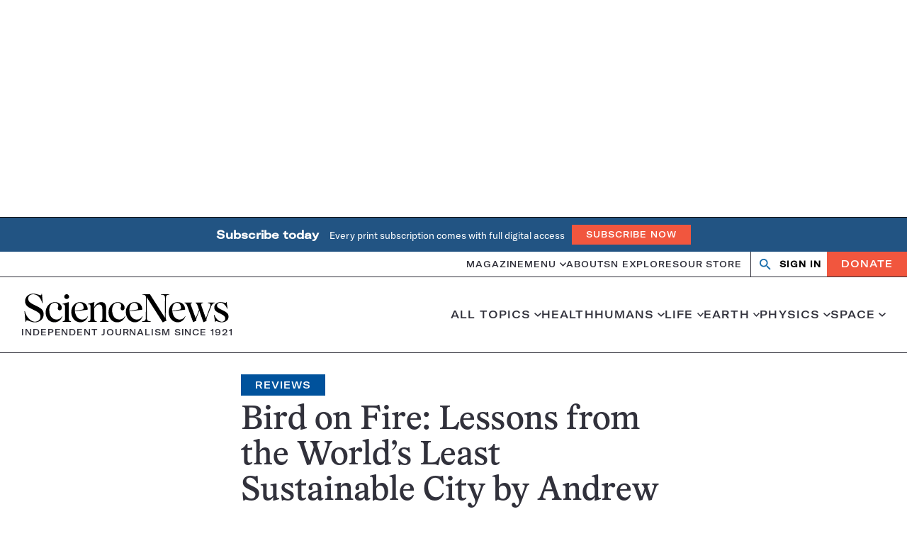

--- FILE ---
content_type: text/html; charset=utf-8
request_url: https://www.google.com/recaptcha/api2/aframe
body_size: 148
content:
<!DOCTYPE HTML><html><head><meta http-equiv="content-type" content="text/html; charset=UTF-8"></head><body><script nonce="SgC0ZU7PMpMH3nr86Qk4Tw">/** Anti-fraud and anti-abuse applications only. See google.com/recaptcha */ try{var clients={'sodar':'https://pagead2.googlesyndication.com/pagead/sodar?'};window.addEventListener("message",function(a){try{if(a.source===window.parent){var b=JSON.parse(a.data);var c=clients[b['id']];if(c){var d=document.createElement('img');d.src=c+b['params']+'&rc='+(localStorage.getItem("rc::a")?sessionStorage.getItem("rc::b"):"");window.document.body.appendChild(d);sessionStorage.setItem("rc::e",parseInt(sessionStorage.getItem("rc::e")||0)+1);localStorage.setItem("rc::h",'1768620431076');}}}catch(b){}});window.parent.postMessage("_grecaptcha_ready", "*");}catch(b){}</script></body></html>

--- FILE ---
content_type: text/plain;charset=UTF-8
request_url: https://c.pub.network/v2/c
body_size: -265
content:
e9b89cee-e804-419d-b6bd-15021c8310ee

--- FILE ---
content_type: text/plain;charset=UTF-8
request_url: https://c.pub.network/v2/c
body_size: -113
content:
fc9182b8-1f23-472d-9482-fd8bc9274d67